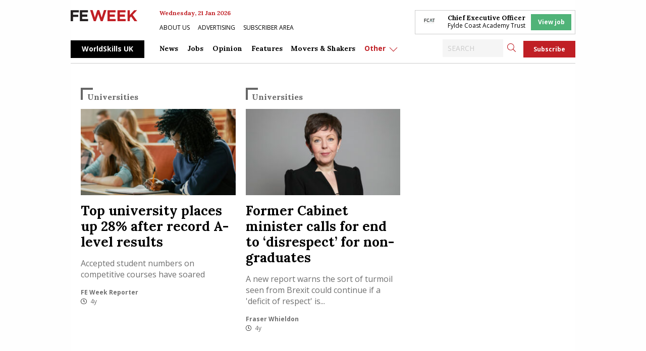

--- FILE ---
content_type: text/html; charset=UTF-8
request_url: https://feweek.co.uk/theme/university/
body_size: 14144
content:
<!doctype html>
<html class="no-js" dir="ltr" lang="en-GB" prefix="og: https://ogp.me/ns#">

<head>
	<meta charset="UTF-8" />
	<meta name="viewport" content="width=device-width, initial-scale=1.0" />

	<link rel="DNS-prefetch" href="//fonts.googleapis.com" />
	<link rel="preconnect" href="https://fonts.googleapis.com">
	<link rel="preconnect" href="https://fonts.gstatic.com" crossorigin>
	<link href="https://fonts.googleapis.com/css2?family=Lora:ital,wght@0,400;0,500;0,700;1,400;1,500;1,700&family=Open+Sans:ital,wght@0,400;0,600;0,700;1,400;1,600;1,700&display=swap" rel="stylesheet">
	<link rel="preconnect" href="https://cdn-cookieyes.com">
	<link rel="preconnect" href="https://cdn.broadstreetads.com">
	<link rel="preconnect" href="https://a.omappapi.com">

	<title>Universities | FE Week</title>

		<!-- All in One SEO Pro 4.9.3 - aioseo.com -->
	<meta name="robots" content="max-image-preview:large" />
	<meta name="google-site-verification" content="ua1S4lwYFVTSPEITHQLTms6GWGr9h9L6J2X6GkWfBz0" />
	<link rel="canonical" href="https://feweek.co.uk/theme/university/" />
	<meta name="generator" content="All in One SEO Pro (AIOSEO) 4.9.3" />
		<meta property="og:locale" content="en_GB" />
		<meta property="og:site_name" content="FE Week" />
		<meta property="og:type" content="article" />
		<meta property="og:title" content="Universities | FE Week" />
		<meta property="og:url" content="https://feweek.co.uk/theme/university/" />
		<meta property="fb:admins" content="967195993337168" />
		<meta property="og:image" content="https://feweek.co.uk/wp-content/uploads/2021/01/few-SUB-TODAY-TWITTER.png" />
		<meta property="og:image:secure_url" content="https://feweek.co.uk/wp-content/uploads/2021/01/few-SUB-TODAY-TWITTER.png" />
		<meta property="og:image:width" content="9000" />
		<meta property="og:image:height" content="4500" />
		<meta property="article:publisher" content="https://www.facebook.com/FEWeek" />
		<meta name="twitter:card" content="summary_large_image" />
		<meta name="twitter:site" content="@FEWeek" />
		<meta name="twitter:title" content="Universities | FE Week" />
		<meta name="twitter:image" content="https://feweek.co.uk/wp-content/uploads/2021/01/few-SUB-TODAY-TWITTER.png" />
		<script type="application/ld+json" class="aioseo-schema">
			{"@context":"https:\/\/schema.org","@graph":[{"@type":"BreadcrumbList","@id":"https:\/\/feweek.co.uk\/theme\/university\/#breadcrumblist","itemListElement":[{"@type":"ListItem","@id":"https:\/\/feweek.co.uk#listItem","position":1,"name":"Home","item":"https:\/\/feweek.co.uk","nextItem":{"@type":"ListItem","@id":"https:\/\/feweek.co.uk\/theme\/university\/#listItem","name":"Universities"}},{"@type":"ListItem","@id":"https:\/\/feweek.co.uk\/theme\/university\/#listItem","position":2,"name":"Universities","previousItem":{"@type":"ListItem","@id":"https:\/\/feweek.co.uk#listItem","name":"Home"}}]},{"@type":"CollectionPage","@id":"https:\/\/feweek.co.uk\/theme\/university\/#collectionpage","url":"https:\/\/feweek.co.uk\/theme\/university\/","name":"Universities | FE Week","inLanguage":"en-GB","isPartOf":{"@id":"https:\/\/feweek.co.uk\/#website"},"breadcrumb":{"@id":"https:\/\/feweek.co.uk\/theme\/university\/#breadcrumblist"}},{"@type":"Organization","@id":"https:\/\/feweek.co.uk\/#organization","name":"FE Week","description":"The leading digital newspaper covering the Further Education, Skills and Apprenticeships Sector. FE Week is the trusted source for the latest FE news.","url":"https:\/\/feweek.co.uk\/","email":"news@feweek.co.uk","telephone":"+442081234778","logo":{"@type":"ImageObject","url":"https:\/\/feweek.co.uk\/wp-content\/uploads\/2021\/01\/FE-Week-Logo.png","@id":"https:\/\/feweek.co.uk\/theme\/university\/#organizationLogo","width":800,"height":420},"image":{"@id":"https:\/\/feweek.co.uk\/theme\/university\/#organizationLogo"},"sameAs":["https:\/\/www.linkedin.com\/company\/fe-week\/"],"address":{"@id":"https:\/\/feweek.co.uk\/#postaladdress","@type":"PostalAddress","streetAddress":"Athelney House, 163-165 Greenwich High Road","postalCode":"SE10 8JA","addressLocality":"London","addressRegion":"UK","addressCountry":"GB"}},{"@type":"WebSite","@id":"https:\/\/feweek.co.uk\/#website","url":"https:\/\/feweek.co.uk\/","name":"FE Week","description":"The leading digital newspaper covering the Further Education, Skills and Apprenticeships Sector. FE Week is the trusted source for the latest FE news.","inLanguage":"en-GB","publisher":{"@id":"https:\/\/feweek.co.uk\/#organization"}}]}
		</script>
		<!-- All in One SEO Pro -->

<script id="cookieyes" type="text/javascript" src="https://cdn-cookieyes.com/client_data/b1b6c617dc5d44adfbbf34f7/script.js"></script><link rel='dns-prefetch' href='//daily.schoolsweek.co.uk' />
<link rel='dns-prefetch' href='//elevate.schoolsweek.co.uk' />
<link rel='dns-prefetch' href='//a.omappapi.com' />
<link rel='dns-prefetch' href='//www.googletagmanager.com' />
<style id='wp-img-auto-sizes-contain-inline-css' type='text/css'>
img:is([sizes=auto i],[sizes^="auto," i]){contain-intrinsic-size:3000px 1500px}
/*# sourceURL=wp-img-auto-sizes-contain-inline-css */
</style>
<link rel='stylesheet' id='optinmonster-memberpress-css' href='//feweek.co.uk/wp-content/plugins/optinmonster/assets/dist/css/memberpress.min.css?ver=2.16.22' type='text/css' media='all' />
<link rel='stylesheet' id='mp-theme-css' href='//feweek.co.uk/wp-content/plugins/memberpress/css/ui/theme.css?ver=1.12.11' type='text/css' media='all' />
<link rel='stylesheet' id='wp-block-library-css' href='//feweek.co.uk/wp-includes/css/dist/block-library/style.min.css?ver=6.9' type='text/css' media='all' />
<style id='classic-theme-styles-inline-css' type='text/css'>
/*! This file is auto-generated */
.wp-block-button__link{color:#fff;background-color:#32373c;border-radius:9999px;box-shadow:none;text-decoration:none;padding:calc(.667em + 2px) calc(1.333em + 2px);font-size:1.125em}.wp-block-file__button{background:#32373c;color:#fff;text-decoration:none}
/*# sourceURL=/wp-includes/css/classic-themes.min.css */
</style>
<link rel='stylesheet' id='liveblog24_live_blogging_tool-cgb-style-css-css' href='//feweek.co.uk/wp-content/plugins/24liveblog/dist/blocks.style.build.css' type='text/css' media='all' />
<link rel='stylesheet' id='aioseo/css/src/vue/standalone/blocks/table-of-contents/global.scss-css' href='//feweek.co.uk/wp-content/plugins/all-in-one-seo-pack-pro/dist/Pro/assets/css/table-of-contents/global.e90f6d47.css?ver=4.9.3' type='text/css' media='all' />
<link rel='stylesheet' id='aioseo/css/src/vue/standalone/blocks/pro/recipe/global.scss-css' href='//feweek.co.uk/wp-content/plugins/all-in-one-seo-pack-pro/dist/Pro/assets/css/recipe/global.67a3275f.css?ver=4.9.3' type='text/css' media='all' />
<link rel='stylesheet' id='aioseo/css/src/vue/standalone/blocks/pro/product/global.scss-css' href='//feweek.co.uk/wp-content/plugins/all-in-one-seo-pack-pro/dist/Pro/assets/css/product/global.61066cfb.css?ver=4.9.3' type='text/css' media='all' />
<style id='gutena-accordion-style-inline-css' type='text/css'>
.gutena-accordion-block{display:grid;row-gap:calc(var(--gutena--accordion-panel-spacing, 20)*1px)}.gutena-accordion-block>.gutena-accordion-block__panel{background-color:var(--gutena--accordion-panel-background-color);border:var(--gutena--accordion-panel-border);border-radius:var(--gutena--accordion-panel-border-radius);cursor:pointer;margin:0!important}.gutena-accordion-block>.gutena-accordion-block__panel>.gutena-accordion-block__panel-title{color:var(--gutena--accordion-panel-title-color);cursor:pointer;padding:var(--gutena--accordion-panel-padding,20px);transition:.4s}.gutena-accordion-block>.gutena-accordion-block__panel>.gutena-accordion-block__panel-title.editor{padding-bottom:0}.gutena-accordion-block>.gutena-accordion-block__panel>.gutena-accordion-block__panel-title>.gutena-accordion-block__panel-title-inner{align-items:center;-moz-column-gap:10px;column-gap:10px;display:flex;margin:0;padding:0}.gutena-accordion-block>.gutena-accordion-block__panel>.gutena-accordion-block__panel-title>.gutena-accordion-block__panel-title-inner div,.gutena-accordion-block>.gutena-accordion-block__panel>.gutena-accordion-block__panel-title>.gutena-accordion-block__panel-title-inner p{color:var(--gutena--accordion-panel-title-color,var(--wp--preset--color--tertiary))!important;font-family:var(--gutena--accordion-panel-title-font-family,var(--wp--custom--typography--font-family--secondary));font-size:var(--gutena--accordion-panel-title-font-size,var(--wp--custom--typography--font-size--p));font-style:var(--gutena--accordion-panel-title-font-style,inherit);font-weight:var(--gutena--accordion-panel-title-font-weight);line-height:var(--gutena--accordion-panel-title-line-height,var(--wp--custom--typography--line-height--p));text-transform:var(--gutena--accordion-panel-title-text-transform)}.gutena-accordion-block>.gutena-accordion-block__panel>.gutena-accordion-block__panel-title>.gutena-accordion-block__panel-title-inner>.trigger-plus-minus{align-items:center;display:flex;height:20px;justify-content:center;margin-left:auto;position:relative;width:20px}.gutena-accordion-block>.gutena-accordion-block__panel>.gutena-accordion-block__panel-title>.gutena-accordion-block__panel-title-inner>.trigger-plus-minus>.horizontal{background-color:#313233;height:2px;opacity:1;position:absolute;transform:rotate(-90deg);transition:all .2s ease-in-out;width:60%}.gutena-accordion-block>.gutena-accordion-block__panel>.gutena-accordion-block__panel-title>.gutena-accordion-block__panel-title-inner>.trigger-plus-minus>.vertical{background-color:#313233;height:60%;transform:rotate(-90deg);transition:all .2s ease-in-out;width:2px}.gutena-accordion-block>.gutena-accordion-block__panel>.gutena-accordion-block__panel-title>.gutena-accordion-block__panel-title-inner>.trigger-up-down{display:inline-block;height:1.1rem;margin-left:auto;position:relative;top:50%;transform:translateY(-50%);width:1.1rem}.gutena-accordion-block>.gutena-accordion-block__panel>.gutena-accordion-block__panel-title>.gutena-accordion-block__panel-title-inner>.trigger-up-down>.horizontal{background-color:#313233;bottom:0;display:inline-block;height:.1rem;left:0;position:absolute;transform:rotate(45deg);transition:all .2s ease;width:.66rem}.gutena-accordion-block>.gutena-accordion-block__panel>.gutena-accordion-block__panel-title>.gutena-accordion-block__panel-title-inner>.trigger-up-down>.vertical{background-color:#313233;bottom:0;display:inline-block;height:.1rem;position:absolute;right:0;transform:rotate(-45deg);transition:all .2s ease;width:.66rem}.gutena-accordion-block>.gutena-accordion-block__panel>.gutena-accordion-block__panel-title>.gutena-accordion-block__panel-title-inner h1{font-size:var(--gutena--accordion-panel-title-font-size,var(--wp--custom--typography--font-size--hone));line-height:var(--gutena--accordion-panel-title-line-height,var(--wp--custom--typography--line-height--hone))}.gutena-accordion-block>.gutena-accordion-block__panel>.gutena-accordion-block__panel-title>.gutena-accordion-block__panel-title-inner h1,.gutena-accordion-block>.gutena-accordion-block__panel>.gutena-accordion-block__panel-title>.gutena-accordion-block__panel-title-inner h2{color:var(--gutena--accordion-panel-title-color,var(--wp--preset--color--secondary))!important;font-family:var(--gutena--accordion-panel-title-font-family,var(--wp--custom--typography--font-family--primary));font-weight:var(--gutena--accordion-panel-title-font-weight,var(--wp--custom--typography--font-weight--semi-bold));text-transform:var(--gutena--accordion-panel-title-text-transform)}.gutena-accordion-block>.gutena-accordion-block__panel>.gutena-accordion-block__panel-title>.gutena-accordion-block__panel-title-inner h2{font-size:var(--gutena--accordion-panel-title-font-size,var(--wp--custom--typography--font-size--htwo));line-height:var(--gutena--accordion-panel-title-line-height,var(--wp--custom--typography--line-height--htwo))}.gutena-accordion-block>.gutena-accordion-block__panel>.gutena-accordion-block__panel-title>.gutena-accordion-block__panel-title-inner h3{font-size:var(--gutena--accordion-panel-title-font-size,var(--wp--custom--typography--font-size--hthree));line-height:var(--gutena--accordion-panel-title-line-height,var(--wp--custom--typography--line-height--hthree))}.gutena-accordion-block>.gutena-accordion-block__panel>.gutena-accordion-block__panel-title>.gutena-accordion-block__panel-title-inner h3,.gutena-accordion-block>.gutena-accordion-block__panel>.gutena-accordion-block__panel-title>.gutena-accordion-block__panel-title-inner h4{color:var(--gutena--accordion-panel-title-color,var(--wp--preset--color--secondary))!important;font-family:var(--gutena--accordion-panel-title-font-family,var(--wp--custom--typography--font-family--primary));font-weight:var(--gutena--accordion-panel-title-font-weight,var(--wp--custom--typography--font-weight--semi-bold));text-transform:var(--gutena--accordion-panel-title-text-transform)}.gutena-accordion-block>.gutena-accordion-block__panel>.gutena-accordion-block__panel-title>.gutena-accordion-block__panel-title-inner h4{font-size:var(--gutena--accordion-panel-title-font-size,var(--wp--custom--typography--font-size--hfour));line-height:var(--gutena--accordion-panel-title-line-height,var(--wp--custom--typography--line-height--hfour))}.gutena-accordion-block>.gutena-accordion-block__panel>.gutena-accordion-block__panel-title>.gutena-accordion-block__panel-title-inner h5{font-size:var(--gutena--accordion-panel-title-font-size,var(--wp--custom--typography--font-size--hfive));line-height:var(--gutena--accordion-panel-title-line-height,var(--wp--custom--typography--line-height--hfive))}.gutena-accordion-block>.gutena-accordion-block__panel>.gutena-accordion-block__panel-title>.gutena-accordion-block__panel-title-inner h5,.gutena-accordion-block>.gutena-accordion-block__panel>.gutena-accordion-block__panel-title>.gutena-accordion-block__panel-title-inner h6{color:var(--gutena--accordion-panel-title-color,var(--wp--preset--color--secondary))!important;font-family:var(--gutena--accordion-panel-title-font-family,var(--wp--custom--typography--font-family--primary));font-weight:var(--gutena--accordion-panel-title-font-weight,var(--wp--custom--typography--font-weight--semi-bold));text-transform:var(--gutena--accordion-panel-title-text-transform)}.gutena-accordion-block>.gutena-accordion-block__panel>.gutena-accordion-block__panel-title>.gutena-accordion-block__panel-title-inner h6{font-size:var(--gutena--accordion-panel-title-font-size,var(--wp--custom--typography--font-size--hsix));line-height:var(--gutena--accordion-panel-title-line-height,var(--wp--custom--typography--line-height--hsix))}.gutena-accordion-block>.gutena-accordion-block__panel>.gutena-accordion-block__panel-content{color:var(--gutena--accordion-panel-content-color,var(--wp--preset--color--tertiary));cursor:default;font-family:var(--gutena--accordion-panel-content-font-family,var(--wp--custom--typography--font-family--secondary));font-size:var(--gutena--accordion-panel-content-font-size,var(--wp--custom--typography--line-height--p));font-style:var(--gutena--accordion-panel-content-font-style);font-weight:var(--gutena--accordion-panel-content-font-weight);line-height:var(--gutena--accordion-panel-content-line-height,var(--wp--custom--typography--line-height--p));text-transform:var(--gutena--accordion-panel-content-text-transform)}.gutena-accordion-block>.gutena-accordion-block__panel>.gutena-accordion-block__panel-content .wp-block-image:last-of-type,.gutena-accordion-block>.gutena-accordion-block__panel>.gutena-accordion-block__panel-content figcaption:last-of-type{margin-bottom:0}.gutena-accordion-block>.gutena-accordion-block__panel>.gutena-accordion-block__panel-content:not(.editor){max-height:0;overflow:hidden;transition:max-height .2s ease-out}.gutena-accordion-block>.gutena-accordion-block__panel>.gutena-accordion-block__panel-content>.gutena-accordion-block__panel-content-inner{margin-top:calc(var(--gutena--accordion-panel-title-content-spacing)*1px);padding:var(--gutena--accordion-panel-padding,20px);padding-top:0}.gutena-accordion-block>.gutena-accordion-block__panel>.gutena-accordion-block__panel-content>.gutena-accordion-block__panel-content-inner>:last-child{margin-bottom:0}.gutena-accordion-block>.gutena-accordion-block__panel.active>.gutena-accordion-block__panel-title{padding-bottom:0}.gutena-accordion-block>.gutena-accordion-block__panel.active>.gutena-accordion-block__panel-title>.gutena-accordion-block__panel-title-inner>.trigger-plus-minus>.horizontal{opacity:0;transform:rotate(90deg)}.gutena-accordion-block>.gutena-accordion-block__panel.active>.gutena-accordion-block__panel-title>.gutena-accordion-block__panel-title-inner>.trigger-plus-minus>.vertical{transform:rotate(90deg)}.gutena-accordion-block>.gutena-accordion-block__panel.active>.gutena-accordion-block__panel-title>.gutena-accordion-block__panel-title-inner>.trigger-up-down>.horizontal{transform:rotate(-45deg)}.gutena-accordion-block>.gutena-accordion-block__panel.active>.gutena-accordion-block__panel-title>.gutena-accordion-block__panel-title-inner>.trigger-up-down>.vertical{transform:rotate(45deg)}

/*# sourceURL=https://feweek.co.uk/wp-content/plugins/gutena-accordion/build/style-index.css */
</style>
<link rel='stylesheet' id='aioseo-eeat/css/src/vue/standalone/blocks/author-bio/global.scss-css' href='//feweek.co.uk/wp-content/plugins/aioseo-eeat/dist/Pro/assets/css/author-bio/global.lvru5eV8.css?ver=1.2.9' type='text/css' media='all' />
<link rel='stylesheet' id='aioseo-eeat/css/src/vue/standalone/blocks/author-tooltip/global.scss-css' href='//feweek.co.uk/wp-content/plugins/aioseo-eeat/dist/Pro/assets/css/author-tooltip/global.BEv34Lr4.css?ver=1.2.9' type='text/css' media='all' />
<link rel='stylesheet' id='aioseo-eeat/css/src/vue/standalone/blocks/reviewer-tooltip/global.scss-css' href='//feweek.co.uk/wp-content/plugins/aioseo-eeat/dist/Pro/assets/css/reviewer-tooltip/global.Cz6Z5e1C.css?ver=1.2.9' type='text/css' media='all' />
<link rel='stylesheet' id='aioseo-local-business/css/src/assets/scss/business-info.scss-css' href='//feweek.co.uk/wp-content/plugins/aioseo-local-business/dist/css/business-info.DlwHGRMe.css?ver=1.3.12' type='text/css' media='all' />
<link rel='stylesheet' id='aioseo-local-business/css/src/assets/scss/opening-hours.scss-css' href='//feweek.co.uk/wp-content/plugins/aioseo-local-business/dist/css/opening-hours.Bg1Edlf_.css?ver=1.3.12' type='text/css' media='all' />
<link rel='stylesheet' id='main-stylesheet-css' href='//feweek.co.uk/wp-content/themes/feweek/dist/assets/css/app.css?ver=2.11.26' type='text/css' media='all' />
<script type="text/javascript" src="//feweek.co.uk/wp-content/plugins/gutena-accordion/build/view.js?ver=5ee49e43fe188c4120bb" id="gutena-accordion-script-js"></script>
<script type="text/javascript" src="//daily.schoolsweek.co.uk/emit/8253.js?ver=1.0.0" id="broadstreet-analytics-js" async="async" data-wp-strategy="async"></script>
<script async data-cfasync='false' type="text/javascript" src="//elevate.schoolsweek.co.uk/init-2.min.js?v=1.52.2&amp;ver=6.9" id="broadstreet-init-js"></script>
<script async data-cfasync='false' type="text/javascript" id="broadstreet-init-js-after">
/* <![CDATA[ */
window.broadstreetKeywords = ['not_home_page','not_landing_page','not_article_page']
window.broadstreetTargets = {"pagetype":["archive","not_home_page"],"category":[],"url":"top-university-places-up-28-after-record-a-level-results"};

window.broadstreet = window.broadstreet || { run: [] };window.broadstreet.run.push(function () {
window.broadstreet.loadNetworkJS(8253, { domain: 'daily.schoolsweek.co.uk'});
 });
//# sourceURL=broadstreet-init-js-after
/* ]]> */
</script>
<script type="text/javascript" src="//feweek.co.uk/wp-includes/js/jquery/jquery.min.js?ver=3.7.1" id="jquery-core-js"></script>
<script type="text/javascript" src="//feweek.co.uk/wp-includes/js/jquery/jquery-migrate.min.js?ver=3.4.1" id="jquery-migrate-js"></script>

<!-- Google tag (gtag.js) snippet added by Site Kit -->
<!-- Google Analytics snippet added by Site Kit -->
<script type="text/javascript" src="//www.googletagmanager.com/gtag/js?id=GT-PZX3768" id="google_gtagjs-js" async></script>
<script type="text/javascript" id="google_gtagjs-js-after">
/* <![CDATA[ */
window.dataLayer = window.dataLayer || [];function gtag(){dataLayer.push(arguments);}
gtag("set","linker",{"domains":["feweek.co.uk"]});
gtag("js", new Date());
gtag("set", "developer_id.dZTNiMT", true);
gtag("config", "GT-PZX3768");
//# sourceURL=google_gtagjs-js-after
/* ]]> */
</script>
<link rel="https://api.w.org/" href="https://feweek.co.uk/wp-json/" /><link rel="alternate" title="JSON" type="application/json" href="https://feweek.co.uk/wp-json/wp/v2/post-theme/1124" /><meta name="generator" content="Site Kit by Google 1.170.0" /><meta name="generator" content="Elementor 3.34.1; features: e_font_icon_svg, additional_custom_breakpoints; settings: css_print_method-external, google_font-enabled, font_display-swap">
<script type="text/javascript" src="//script.crazyegg.com/pages/scripts/0131/3500.js" async="async" ></script>			<style>
				.e-con.e-parent:nth-of-type(n+4):not(.e-lazyloaded):not(.e-no-lazyload),
				.e-con.e-parent:nth-of-type(n+4):not(.e-lazyloaded):not(.e-no-lazyload) * {
					background-image: none !important;
				}
				@media screen and (max-height: 1024px) {
					.e-con.e-parent:nth-of-type(n+3):not(.e-lazyloaded):not(.e-no-lazyload),
					.e-con.e-parent:nth-of-type(n+3):not(.e-lazyloaded):not(.e-no-lazyload) * {
						background-image: none !important;
					}
				}
				@media screen and (max-height: 640px) {
					.e-con.e-parent:nth-of-type(n+2):not(.e-lazyloaded):not(.e-no-lazyload),
					.e-con.e-parent:nth-of-type(n+2):not(.e-lazyloaded):not(.e-no-lazyload) * {
						background-image: none !important;
					}
				}
			</style>
			
<!-- Google Tag Manager snippet added by Site Kit -->
<script type="text/javascript">
/* <![CDATA[ */

			( function( w, d, s, l, i ) {
				w[l] = w[l] || [];
				w[l].push( {'gtm.start': new Date().getTime(), event: 'gtm.js'} );
				var f = d.getElementsByTagName( s )[0],
					j = d.createElement( s ), dl = l != 'dataLayer' ? '&l=' + l : '';
				j.async = true;
				j.src = 'https://www.googletagmanager.com/gtm.js?id=' + i + dl;
				f.parentNode.insertBefore( j, f );
			} )( window, document, 'script', 'dataLayer', 'GTM-5F8L56X' );
			
/* ]]> */
</script>

<!-- End Google Tag Manager snippet added by Site Kit -->
<link rel="icon" href="https://feweek.co.uk/wp-content/uploads/2019/09/cropped-FEW-dot-logo-32x32.png" sizes="32x32" />
<link rel="icon" href="https://feweek.co.uk/wp-content/uploads/2019/09/cropped-FEW-dot-logo-192x192.png" sizes="192x192" />
<link rel="apple-touch-icon" href="https://feweek.co.uk/wp-content/uploads/2019/09/cropped-FEW-dot-logo-180x180.png" />
<meta name="msapplication-TileImage" content="https://feweek.co.uk/wp-content/uploads/2019/09/cropped-FEW-dot-logo-270x270.png" />
		<style type="text/css" id="wp-custom-css">
			.main-container {
  overflow: hidden;
}
.grey-background {
	clear:both;
}
.wp-block-buttons {
	display:flex;
}		</style>
			
	<script async src="https://cdn.onthe.io/io.js/hYsp3NDq0ffE"></script>

		<!-- Google Tag Manager -->
	<script>
		(function(w, d, s, l, i) {
			w[l] = w[l] || [];
			w[l].push({
				'gtm.start': new Date().getTime(),
				event: 'gtm.js'
			});
			var f = d.getElementsByTagName(s)[0],
				j = d.createElement(s),
				dl = l != 'dataLayer' ? '&l=' + l : '';
			j.async = true;
			j.src =
				'https://www.googletagmanager.com/gtm.js?id=' + i + dl;
			f.parentNode.insertBefore(j, f);
		})(window, document, 'script', 'dataLayer', 'GTM-MWMZSWN8');
	</script>
	<!-- End Google Tag Manager -->
</head>

<body class="archive tax-post-theme term-university term-1124 wp-theme-feweek esm-default topbar elementor-default elementor-kit-134072">
	<!-- Google Tag Manager -->
	<script>
		(function(w, d, s, l, i) {
			w[l] = w[l] || [];
			w[l].push({
				'gtm.start': new Date().getTime(),
				event: 'gtm.js'
			});
			var f = d.getElementsByTagName(s)[0],
				j = d.createElement(s),
				dl = l != 'dataLayer' ? '&l=' + l : '';
			j.async = true;
			j.src =
				'https://www.googletagmanager.com/gtm.js?id=' + i + dl;
			f.parentNode.insertBefore(j, f);
		})(window, document, 'script', 'dataLayer', 'GTM-MWMZSWN8');
	</script>
	<!-- End Google Tag Manager -->
	<!--<div class="ads">-->
			<!--</div>-->
	<div class="off-canvas-wrapper">
		<div class="off-canvas position-right" id="off-canvas" data-off-canvas>
			<ul class="buttons-menu">
				<li><a href="/downloads/">Editions</a></li>
									<li><a href="/subscribe/">Subscribe</a></li>
				
			</ul>

			

	<div class="header-nav__page">
		<a href="https://feweek.co.uk/worldskills-2024">WorldSkills UK</a>
	</div>
<nav class="mobile-menu vertical menu" role="navigation">

	<ul id="menu-main-menu" class="vertical menu" data-accordion-menu data-submenu-toggle="true"><li class="menu-item menu-item-type-custom menu-item-object-custom menu-item-has-children menu-item-117717"><a href="https://feweek.co.uk/all-news/">News</a>
<ul class="vertical nested menu">
	<li class="menu-item menu-item-type-post_type menu-item-object-page menu-item-100562"><a href="https://feweek.co.uk/all-news/">All news</a></li>
	<li class="menu-item menu-item-type-custom menu-item-object-custom menu-item-147737"><a href="https://feweek.co.uk/theme/16-19/">16-19</a></li>
	<li class="menu-item menu-item-type-custom menu-item-object-custom menu-item-122640"><a href="https://feweek.co.uk/theme/adult-education/">Adult education</a></li>
	<li class="menu-item menu-item-type-taxonomy menu-item-object-post-theme menu-item-100804"><a href="https://feweek.co.uk/theme/apprenticeships/">Apprenticeships</a></li>
	<li class="menu-item menu-item-type-taxonomy menu-item-object-post-theme menu-item-105880"><a href="https://feweek.co.uk/theme/colleges/">Colleges</a></li>
	<li class="menu-item menu-item-type-taxonomy menu-item-object-post-theme menu-item-100803"><a href="https://feweek.co.uk/theme/ofsted/">Ofsted</a></li>
	<li class="menu-item menu-item-type-custom menu-item-object-custom menu-item-122639"><a href="https://feweek.co.uk/theme/politics/">Politics</a></li>
	<li class="menu-item menu-item-type-taxonomy menu-item-object-post-theme menu-item-105879"><a href="https://feweek.co.uk/theme/skills-reform/">Skills reform</a></li>
	<li class="menu-item menu-item-type-taxonomy menu-item-object-post-theme menu-item-105881"><a href="https://feweek.co.uk/theme/t-levels/">T Levels</a></li>
	<li class="menu-item menu-item-type-custom menu-item-object-custom menu-item-122638"><a href="https://feweek.co.uk/theme/training-providers/">Training providers</a></li>
</ul>
</li>
<li class="menu-item menu-item-type-custom menu-item-object-custom menu-item-133306"><a href="https://www.educationweekjobs.co.uk/">Jobs</a></li>
<li class="menu-item menu-item-type-post_type menu-item-object-page menu-item-has-children menu-item-100569"><a href="https://feweek.co.uk/opinion/">Opinion</a>
<ul class="vertical nested menu">
	<li class="menu-item menu-item-type-post_type menu-item-object-post menu-item-144025"><a href="https://feweek.co.uk/how-to-write-for-fe-week/">How to write for FE Week</a></li>
	<li class="menu-item menu-item-type-taxonomy menu-item-object-category menu-item-137004"><a href="https://feweek.co.uk/category/opinion/">All opinion</a></li>
	<li class="menu-item menu-item-type-taxonomy menu-item-object-post-theme menu-item-137006"><a href="https://feweek.co.uk/theme/apprenticeships/">Apprenticeships</a></li>
	<li class="menu-item menu-item-type-taxonomy menu-item-object-post-theme menu-item-137009"><a href="https://feweek.co.uk/theme/edi/">EDI</a></li>
	<li class="menu-item menu-item-type-taxonomy menu-item-object-post-theme menu-item-137005"><a href="https://feweek.co.uk/theme/skills-england/">Skills England</a></li>
	<li class="menu-item menu-item-type-taxonomy menu-item-object-post-theme menu-item-137007"><a href="https://feweek.co.uk/theme/t-levels/">T Levels</a></li>
	<li class="menu-item menu-item-type-custom menu-item-object-custom menu-item-142722"><a href="https://feweek.co.uk/theme/the-staffroom-opinion/">The Staffroom</a></li>
	<li class="menu-item menu-item-type-taxonomy menu-item-object-post-theme menu-item-137003"><a href="https://feweek.co.uk/theme/the-uncivil-servant/">The Uncivil Servant</a></li>
</ul>
</li>
<li class="menu-item menu-item-type-post_type menu-item-object-page menu-item-100585"><a href="https://feweek.co.uk/profiles/">Features</a></li>
<li class="menu-item menu-item-type-taxonomy menu-item-object-category menu-item-100696"><a href="https://feweek.co.uk/category/moversandshakers/">Movers &#038; Shakers</a></li>
<li class="menu-item menu-item-type-custom menu-item-object-custom menu-item-has-children menu-item-130883"><a href="#">Other</a>
<ul class="vertical nested menu">
	<li class="menu-item menu-item-type-post_type menu-item-object-page menu-item-133308"><a href="https://feweek.co.uk/about-us/">About FE Week</a></li>
	<li class="menu-item menu-item-type-post_type menu-item-object-page menu-item-133307"><a href="https://feweek.co.uk/advertise-with-fe-week/">Advertise</a></li>
	<li class="menu-item menu-item-type-post_type menu-item-object-page menu-item-133309"><a href="https://feweek.co.uk/subscribe/">Subscribe</a></li>
	<li class="menu-item menu-item-type-post_type menu-item-object-post menu-item-144024"><a href="https://feweek.co.uk/how-to-write-for-fe-week/">How to write for FE Week</a></li>
	<li class="menu-item menu-item-type-post_type menu-item-object-page menu-item-100599"><a href="https://feweek.co.uk/supplements/">Supplements</a></li>
	<li class="menu-item menu-item-type-post_type menu-item-object-page menu-item-134094"><a href="https://feweek.co.uk/subscribe/faqs/">FAQs</a></li>
	<li class="menu-item menu-item-type-custom menu-item-object-custom menu-item-130885"><a target="_blank" href="https://schoolsweek.co.uk/">Schools Week</a></li>
	<li class="menu-item menu-item-type-custom menu-item-object-custom menu-item-130884"><a target="_blank" href="https://www.educationweekjobs.co.uk/">Education Week jobs</a></li>
</ul>
</li>
</ul>	<ul id="menu-secondary-mobile-menu" class="vertical menu" data-accordion-menu data-submenu-toggle="true"><li class="menu-item menu-item-type-post_type menu-item-object-page menu-item-100626"><a href="https://feweek.co.uk/about-us/">About us</a></li>
<li class="menu-item menu-item-type-post_type menu-item-object-page menu-item-100624"><a href="https://feweek.co.uk/advertise-with-fe-week/">Advertise</a></li>
<li class="menu-item menu-item-type-post_type menu-item-object-page menu-item-100625"><a href="https://feweek.co.uk/contact-us/">Contact Us</a></li>
</ul>
</nav>
		</div>

		<header class="header">
			<div class="grid-container ">
				<div class="grid-x">
					<div class="cell logo">
						<a accesskey="1" href="https://feweek.co.uk/" aria-label="Home link">
							<svg class="aab422ac-b5e5-4876-9ffa-cc96aaa07066" data-name="Layer 1" xmlns="http://www.w3.org/2000/svg" width="223.7" height="36.5" viewBox="0 0 223.7 36.5"><g class="bcf53148-dad4-4f71-b6e8-b0a5df80fb12" data-name="Group 236"><path class="a301b404-6dc9-42e2-afa5-2074264ed171" data-name="Path 19" d="M123.7.3V36.5h27.5v-7H131.5V21.8h17V14.7h-17V7.4h19.3V.3Z" fill="#c01f25"/><path class="ae51b51d-6623-4cd1-806f-b20eea68183e" data-name="Path 20" d="M157.4.3V36.5h27.5v-7H165.2V21.8h17.1V14.7H165.2V7.4h19.3V.3Z" fill="#c01f25"/><path class="b171d399-c618-43d0-9aac-b3d1f4868906" data-name="Path 21" d="M213.5.3,198.8,16.2V.3h-7.9V36.5h7.9V25.4l4.2-4.3,11.1,15.3h9.6L208.3,15.7,223.1.3Z" fill="#c01f25"/><path class="a4166214-d1e2-4080-9b99-675fee94cd81" data-name="Path 22" d="M89.4,0,81.3,24.6,73.8.1H65.3L77.6,36.5h6.9l8.2-23.6,8.1,23.6h6.9L120.1.1h-8.3l-7.6,24.5L96.2,0Z" fill="#c01f25"/><path class="ad44bd0b-012d-4a7f-96c7-8d231b2c99d3" data-name="Path 23" d="M0,.3V36.5H8v-14H25.2V15.3H8V7.6H27.5V.3Z" fill="#231f20"/><path class="f33e01df-ece9-4c3f-825e-e365aae95d48" data-name="Path 24" d="M30.9.3V36.5H58.4v-7H38.7V21.8H55.8V14.7H38.7V7.4H58.1V.3Z" fill="#231f20"/></g></svg>						</a>
					</div>
					<div class="cell auto show-for-large header__top-nav ">
						<div class="">
							<div class="header__row1">
								<div class="header__time">
									Wednesday, 21 Jan 2026
								</div>

							</div>
							<div class="header__row2">
								<ul id="menu-top-menu" class="dropdown menu desktop-menu" data-dropdown-menu><li class="menu-item menu-item-type-post_type menu-item-object-page menu-item-100627"><a href="https://feweek.co.uk/about-us/">About us</a></li>
<li class="menu-item menu-item-type-post_type menu-item-object-page menu-item-100646"><a href="https://feweek.co.uk/advertise-with-fe-week/">Advertising</a></li>
<li class="menu-item menu-item-type-post_type menu-item-object-page menu-item-119472"><a href="https://feweek.co.uk/account/">Subscriber Area</a></li>
</ul>
							</div>
						</div>
						<div class="header__job">
							
        
<div class="cell small-12 medium-6 large-4 small-job">
    <div class="small-job__target">
                    <div class="small-job__image">
                <img src="https://feweek.co.uk/wp-content/uploads/2026/01/39158599-5d3e-4ab5-96b3-2255c196fdea-ewj-import.jpeg" alt="Chief Executive Officer">
            </div>
        
                    <div class="small-job__text">
                <h3>Chief Executive Officer</h3>
                                    <p>Fylde Coast Academy Trust</p>
                            </div>
                            <div class="small-job__btn">
                                    <a class="button" target="_blank" href="https://www.educationweekjobs.co.uk/job/2014887/chief-executive-officer/?TrackID=21&#038;utm_source=widget&#038;utm_medium=referral&#038;utm_campaign=21">View job</a>
                            </div>
            </div>
</div>
						</div>
					</div>

					<div class="cell auto hide-for-large">
						<div class="search-mob">
							<form role="search"  method="get" class="search-form" action="https://feweek.co.uk/">
	<label class="show-for-sr" for="search-form-1">Search&hellip;</label>
	<input type="search" id="search-form-1" class="search-field" value="" name="s" placeholder="Search" />
	<button type="submit" class="search-submit" value="Search" >
		<span class="show-for-sr">
			Search		</span>
		<svg class="e43efba2-9ce3-418b-86aa-a45d4ba186bf" data-name="Layer 1" xmlns="http://www.w3.org/2000/svg" width="17" height="17" viewBox="0 0 17 17"><path class="baebcff8-479e-4a77-b865-346987b7a6d8" data-name="Path 82" d="M16.9,16l-4.3-4.3H12a6.1,6.1,0,0,0,1.3-2.2,5.3,5.3,0,0,0,.5-2.5,7.3,7.3,0,0,0-.9-3.5A7.5,7.5,0,0,0,10.4.9a7.3,7.3,0,0,0-7,0A7.5,7.5,0,0,0,.9,3.4a7.3,7.3,0,0,0,0,7,7.5,7.5,0,0,0,2.5,2.5,7.3,7.3,0,0,0,3.5.9,5.3,5.3,0,0,0,2.5-.5A6.1,6.1,0,0,0,11.6,12v.3a.4.4,0,0,0,.1.3L16,16.9h.6l.3-.3a.5.5,0,0,0,0-.6Zm-10-3.2A6,6,0,0,1,4,12,6.6,6.6,0,0,1,1.8,9.8a5.7,5.7,0,0,1-.7-2.9A5.9,5.9,0,0,1,1.8,4,7.7,7.7,0,0,1,4,1.8a5.9,5.9,0,0,1,2.9-.7,5.7,5.7,0,0,1,2.9.7A6.6,6.6,0,0,1,12,4a6,6,0,0,1,.8,2.9A5.7,5.7,0,0,1,12,9.8,5.8,5.8,0,0,1,9.8,12,5.7,5.7,0,0,1,6.9,12.8Z" transform="translate(0 0)" fill="#C01F25"/></svg>	</button>
</form>
							<button class="close-button" aria-label="search close">X</button>
						</div>

						<button class="search-toggle" aria-label="search toggle"><svg class="e43efba2-9ce3-418b-86aa-a45d4ba186bf" data-name="Layer 1" xmlns="http://www.w3.org/2000/svg" width="17" height="17" viewBox="0 0 17 17"><path class="baebcff8-479e-4a77-b865-346987b7a6d8" data-name="Path 82" d="M16.9,16l-4.3-4.3H12a6.1,6.1,0,0,0,1.3-2.2,5.3,5.3,0,0,0,.5-2.5,7.3,7.3,0,0,0-.9-3.5A7.5,7.5,0,0,0,10.4.9a7.3,7.3,0,0,0-7,0A7.5,7.5,0,0,0,.9,3.4a7.3,7.3,0,0,0,0,7,7.5,7.5,0,0,0,2.5,2.5,7.3,7.3,0,0,0,3.5.9,5.3,5.3,0,0,0,2.5-.5A6.1,6.1,0,0,0,11.6,12v.3a.4.4,0,0,0,.1.3L16,16.9h.6l.3-.3a.5.5,0,0,0,0-.6Zm-10-3.2A6,6,0,0,1,4,12,6.6,6.6,0,0,1,1.8,9.8a5.7,5.7,0,0,1-.7-2.9A5.9,5.9,0,0,1,1.8,4,7.7,7.7,0,0,1,4,1.8a5.9,5.9,0,0,1,2.9-.7,5.7,5.7,0,0,1,2.9.7A6.6,6.6,0,0,1,12,4a6,6,0,0,1,.8,2.9A5.7,5.7,0,0,1,12,9.8,5.8,5.8,0,0,1,9.8,12,5.7,5.7,0,0,1,6.9,12.8Z" transform="translate(0 0)" fill="#C01F25"/></svg></button>
						<button type="button" class="button mobile-menu-toggle" data-toggle="off-canvas">
							<i class="show-for-sr">Menu</i>
							<span></span>
							<span></span>
							<span></span>
						</button>
					</div>


				</div>

			</div>

			<div class="header-nav show-for-large">
				<div class="header-nav__page">
											<a href="https://feweek.co.uk/worldskills-2024">WorldSkills UK</a>
									</div>
				<nav class="site-navigation top-bar" role="navigation">

					<ul id="menu-main-menu-1" class="dropdown menu desktop-menu" data-dropdown-menu><li class="menu-item menu-item-type-custom menu-item-object-custom menu-item-has-children menu-item-117717"><a href="https://feweek.co.uk/all-news/">News</a>
<ul class="dropdown menu vertical" data-toggle style="column-count:3">
	<li class="menu-item menu-item-type-post_type menu-item-object-page menu-item-100562"><a href="https://feweek.co.uk/all-news/">All news</a></li>
	<li class="menu-item menu-item-type-custom menu-item-object-custom menu-item-147737"><a href="https://feweek.co.uk/theme/16-19/">16-19</a></li>
	<li class="menu-item menu-item-type-custom menu-item-object-custom menu-item-122640"><a href="https://feweek.co.uk/theme/adult-education/">Adult education</a></li>
	<li class="menu-item menu-item-type-taxonomy menu-item-object-post-theme menu-item-100804"><a href="https://feweek.co.uk/theme/apprenticeships/">Apprenticeships</a></li>
	<li class="menu-item menu-item-type-taxonomy menu-item-object-post-theme menu-item-105880"><a href="https://feweek.co.uk/theme/colleges/">Colleges</a></li>
	<li class="menu-item menu-item-type-taxonomy menu-item-object-post-theme menu-item-100803"><a href="https://feweek.co.uk/theme/ofsted/">Ofsted</a></li>
	<li class="menu-item menu-item-type-custom menu-item-object-custom menu-item-122639"><a href="https://feweek.co.uk/theme/politics/">Politics</a></li>
	<li class="menu-item menu-item-type-taxonomy menu-item-object-post-theme menu-item-105879"><a href="https://feweek.co.uk/theme/skills-reform/">Skills reform</a></li>
	<li class="menu-item menu-item-type-taxonomy menu-item-object-post-theme menu-item-105881"><a href="https://feweek.co.uk/theme/t-levels/">T Levels</a></li>
	<li class="menu-item menu-item-type-custom menu-item-object-custom menu-item-122638"><a href="https://feweek.co.uk/theme/training-providers/">Training providers</a></li>
</ul>
</li>
<li class="menu-item menu-item-type-custom menu-item-object-custom menu-item-133306"><a href="https://www.educationweekjobs.co.uk/">Jobs</a></li>
<li class="menu-item menu-item-type-post_type menu-item-object-page menu-item-has-children menu-item-100569"><a href="https://feweek.co.uk/opinion/">Opinion</a>
<ul class="dropdown menu vertical" data-toggle style="column-count:2">
	<li class="menu-item menu-item-type-post_type menu-item-object-post menu-item-144025"><a href="https://feweek.co.uk/how-to-write-for-fe-week/">How to write for FE Week</a></li>
	<li class="menu-item menu-item-type-taxonomy menu-item-object-category menu-item-137004"><a href="https://feweek.co.uk/category/opinion/">All opinion</a></li>
	<li class="menu-item menu-item-type-taxonomy menu-item-object-post-theme menu-item-137006"><a href="https://feweek.co.uk/theme/apprenticeships/">Apprenticeships</a></li>
	<li class="menu-item menu-item-type-taxonomy menu-item-object-post-theme menu-item-137009"><a href="https://feweek.co.uk/theme/edi/">EDI</a></li>
	<li class="menu-item menu-item-type-taxonomy menu-item-object-post-theme menu-item-137005"><a href="https://feweek.co.uk/theme/skills-england/">Skills England</a></li>
	<li class="menu-item menu-item-type-taxonomy menu-item-object-post-theme menu-item-137007"><a href="https://feweek.co.uk/theme/t-levels/">T Levels</a></li>
	<li class="menu-item menu-item-type-custom menu-item-object-custom menu-item-142722"><a href="https://feweek.co.uk/theme/the-staffroom-opinion/">The Staffroom</a></li>
	<li class="menu-item menu-item-type-taxonomy menu-item-object-post-theme menu-item-137003"><a href="https://feweek.co.uk/theme/the-uncivil-servant/">The Uncivil Servant</a></li>
</ul>
</li>
<li class="menu-item menu-item-type-post_type menu-item-object-page menu-item-100585"><a href="https://feweek.co.uk/profiles/">Features</a></li>
<li class="menu-item menu-item-type-taxonomy menu-item-object-category menu-item-100696"><a href="https://feweek.co.uk/category/moversandshakers/">Movers &#038; Shakers</a></li>
<li class="menu-item menu-item-type-custom menu-item-object-custom menu-item-has-children menu-item-130883"><a href="#">Other</a>
<ul class="dropdown menu vertical" data-toggle style="column-count:2">
	<li class="menu-item menu-item-type-post_type menu-item-object-page menu-item-133308"><a href="https://feweek.co.uk/about-us/">About FE Week</a></li>
	<li class="menu-item menu-item-type-post_type menu-item-object-page menu-item-133307"><a href="https://feweek.co.uk/advertise-with-fe-week/">Advertise</a></li>
	<li class="menu-item menu-item-type-post_type menu-item-object-page menu-item-133309"><a href="https://feweek.co.uk/subscribe/">Subscribe</a></li>
	<li class="menu-item menu-item-type-post_type menu-item-object-post menu-item-144024"><a href="https://feweek.co.uk/how-to-write-for-fe-week/">How to write for FE Week</a></li>
	<li class="menu-item menu-item-type-post_type menu-item-object-page menu-item-100599"><a href="https://feweek.co.uk/supplements/">Supplements</a></li>
	<li class="menu-item menu-item-type-post_type menu-item-object-page menu-item-134094"><a href="https://feweek.co.uk/subscribe/faqs/">FAQs</a></li>
	<li class="menu-item menu-item-type-custom menu-item-object-custom menu-item-130885"><a target="_blank" href="https://schoolsweek.co.uk/">Schools Week</a></li>
	<li class="menu-item menu-item-type-custom menu-item-object-custom menu-item-130884"><a target="_blank" href="https://www.educationweekjobs.co.uk/">Education Week jobs</a></li>
</ul>
</li>
</ul>					<div class="menu-back"></div>

				</nav>
				<form role="search"  method="get" class="search-form" action="https://feweek.co.uk/">
	<label class="show-for-sr" for="search-form-2">Search&hellip;</label>
	<input type="search" id="search-form-2" class="search-field" value="" name="s" placeholder="Search" />
	<button type="submit" class="search-submit" value="Search" >
		<span class="show-for-sr">
			Search		</span>
		<svg class="e43efba2-9ce3-418b-86aa-a45d4ba186bf" data-name="Layer 1" xmlns="http://www.w3.org/2000/svg" width="17" height="17" viewBox="0 0 17 17"><path class="baebcff8-479e-4a77-b865-346987b7a6d8" data-name="Path 82" d="M16.9,16l-4.3-4.3H12a6.1,6.1,0,0,0,1.3-2.2,5.3,5.3,0,0,0,.5-2.5,7.3,7.3,0,0,0-.9-3.5A7.5,7.5,0,0,0,10.4.9a7.3,7.3,0,0,0-7,0A7.5,7.5,0,0,0,.9,3.4a7.3,7.3,0,0,0,0,7,7.5,7.5,0,0,0,2.5,2.5,7.3,7.3,0,0,0,3.5.9,5.3,5.3,0,0,0,2.5-.5A6.1,6.1,0,0,0,11.6,12v.3a.4.4,0,0,0,.1.3L16,16.9h.6l.3-.3a.5.5,0,0,0,0-.6Zm-10-3.2A6,6,0,0,1,4,12,6.6,6.6,0,0,1,1.8,9.8a5.7,5.7,0,0,1-.7-2.9A5.9,5.9,0,0,1,1.8,4,7.7,7.7,0,0,1,4,1.8a5.9,5.9,0,0,1,2.9-.7,5.7,5.7,0,0,1,2.9.7A6.6,6.6,0,0,1,12,4a6,6,0,0,1,.8,2.9A5.7,5.7,0,0,1,12,9.8,5.8,5.8,0,0,1,9.8,12,5.7,5.7,0,0,1,6.9,12.8Z" transform="translate(0 0)" fill="#C01F25"/></svg>	</button>
</form>
				<div class="header-nav__subscribe">
											<a href="/subscribe/">Subscribe</a>
									</div>
			</div>
			<nav class="hide-for-large header__mobile-scroll">
				<ul id="menu-main-menu-2" class="dropdown menu desktop-menu" data-dropdown-menu><li class="menu-item menu-item-type-custom menu-item-object-custom menu-item-117717"><a href="https://feweek.co.uk/all-news/">News</a></li>
<li class="menu-item menu-item-type-custom menu-item-object-custom menu-item-133306"><a href="https://www.educationweekjobs.co.uk/">Jobs</a></li>
<li class="menu-item menu-item-type-post_type menu-item-object-page menu-item-100569"><a href="https://feweek.co.uk/opinion/">Opinion</a></li>
<li class="menu-item menu-item-type-post_type menu-item-object-page menu-item-100585"><a href="https://feweek.co.uk/profiles/">Features</a></li>
<li class="menu-item menu-item-type-taxonomy menu-item-object-category menu-item-100696"><a href="https://feweek.co.uk/category/moversandshakers/">Movers &#038; Shakers</a></li>
<li class="menu-item menu-item-type-custom menu-item-object-custom menu-item-130883"><a href="#">Other</a></li>
</ul>			</nav>
		</header>
<div class="main-container">
    <div class="main-grid">
        <main class="main-content">
                            
                
                    <div class='stories__container grid-x'>
                                                
                            
<div class="cell small-12 medium-4 large-teaser">
            <div class="tag-heading" style="color:#666;"><span style="border-top:#666 solid 4px; border-left:#666 solid 4px;"></span>Universities</div>
        <div class="large-teaser__target">
        <div class="large-teaser__image">
            <a href="https://feweek.co.uk/top-university-places-up-28-after-record-a-level-results/">
                <img fetchpriority="high" width="319" height="178" src="https://feweek.co.uk/wp-content/uploads/2021/12/university-student-studying-feat-319x178.jpg" class="attachment-storyteaser size-storyteaser wp-post-image" alt="" decoding="async" srcset="https://feweek.co.uk/wp-content/uploads/2021/12/university-student-studying-feat-319x178.jpg 319w, https://feweek.co.uk/wp-content/uploads/2021/12/university-student-studying-feat-164x92.jpg 164w, https://feweek.co.uk/wp-content/uploads/2021/12/university-student-studying-feat-489x275.jpg 489w" sizes="(max-width: 639px) 98vw, (max-width: 1199px) 64vw, 319px" />                                            </a>
        </div>
        <div class="large-teaser__content">
                            <h3><a href="https://feweek.co.uk/top-university-places-up-28-after-record-a-level-results/">Top university places up 28% after record A-level results</a></h3>
                <p>Accepted student numbers on competitive courses have soared</p>
                        <div class="hide-for-medium">
                <div class="published-time"><strong>FE Week Reporter</strong></div>
                                        <div class="published-time"><svg xmlns="http://www.w3.org/2000/svg" width="11.625" height="11.625" viewBox="0 0 11.625 11.625">
  <path class="Path_81" data-name="Path 81" d="M6-10.312a5.634,5.634,0,0,0-2.906.785A5.873,5.873,0,0,0,.973-7.406,5.634,5.634,0,0,0,.188-4.5,5.634,5.634,0,0,0,.973-1.594,5.873,5.873,0,0,0,3.094.527,5.634,5.634,0,0,0,6,1.313,5.634,5.634,0,0,0,8.906.527a5.873,5.873,0,0,0,2.121-2.121A5.634,5.634,0,0,0,11.813-4.5a5.634,5.634,0,0,0-.785-2.906A5.873,5.873,0,0,0,8.906-9.527,5.634,5.634,0,0,0,6-10.312ZM11.063-4.5a4.959,4.959,0,0,1-.68,2.531A5.039,5.039,0,0,1,8.543-.117a4.918,4.918,0,0,1-2.531.68,4.981,4.981,0,0,1-2.543-.68,5.039,5.039,0,0,1-1.852-1.84,4.918,4.918,0,0,1-.68-2.531,4.981,4.981,0,0,1,.68-2.543,5.039,5.039,0,0,1,1.84-1.852,4.918,4.918,0,0,1,2.531-.68,4.981,4.981,0,0,1,2.543.68,5.039,5.039,0,0,1,1.852,1.84A4.94,4.94,0,0,1,11.063-4.5ZM7.57-2.437,5.672-3.82a.23.23,0,0,1-.117-.211v-3.75a.271.271,0,0,1,.082-.2.271.271,0,0,1,.2-.082h.328a.271.271,0,0,1,.2.082.271.271,0,0,1,.082.2v3.422L8.109-3.141a.248.248,0,0,1,.105.176.273.273,0,0,1-.059.2l-.187.281a.257.257,0,0,1-.187.105A.292.292,0,0,1,7.57-2.437Z" transform="translate(-0.188 10.313)" fill="#fff"/>
</svg>

<time datetime = "2021-12-10T09:16:48+00:00">4y</time></div>            </div>
        </div>
    </div>

    
                    <div class="published-time"><strong>FE Week Reporter</strong></div>
                   
        <div class="published-time"><svg xmlns="http://www.w3.org/2000/svg" width="11.625" height="11.625" viewBox="0 0 11.625 11.625">
  <path class="Path_81" data-name="Path 81" d="M6-10.312a5.634,5.634,0,0,0-2.906.785A5.873,5.873,0,0,0,.973-7.406,5.634,5.634,0,0,0,.188-4.5,5.634,5.634,0,0,0,.973-1.594,5.873,5.873,0,0,0,3.094.527,5.634,5.634,0,0,0,6,1.313,5.634,5.634,0,0,0,8.906.527a5.873,5.873,0,0,0,2.121-2.121A5.634,5.634,0,0,0,11.813-4.5a5.634,5.634,0,0,0-.785-2.906A5.873,5.873,0,0,0,8.906-9.527,5.634,5.634,0,0,0,6-10.312ZM11.063-4.5a4.959,4.959,0,0,1-.68,2.531A5.039,5.039,0,0,1,8.543-.117a4.918,4.918,0,0,1-2.531.68,4.981,4.981,0,0,1-2.543-.68,5.039,5.039,0,0,1-1.852-1.84,4.918,4.918,0,0,1-.68-2.531,4.981,4.981,0,0,1,.68-2.543,5.039,5.039,0,0,1,1.84-1.852,4.918,4.918,0,0,1,2.531-.68,4.981,4.981,0,0,1,2.543.68,5.039,5.039,0,0,1,1.852,1.84A4.94,4.94,0,0,1,11.063-4.5ZM7.57-2.437,5.672-3.82a.23.23,0,0,1-.117-.211v-3.75a.271.271,0,0,1,.082-.2.271.271,0,0,1,.2-.082h.328a.271.271,0,0,1,.2.082.271.271,0,0,1,.082.2v3.422L8.109-3.141a.248.248,0,0,1,.105.176.273.273,0,0,1-.059.2l-.187.281a.257.257,0,0,1-.187.105A.292.292,0,0,1,7.57-2.437Z" transform="translate(-0.188 10.313)" fill="#fff"/>
</svg>

<time datetime = "2021-12-10T09:16:48+00:00">4y</time></div>    
</div>                        
                            
<div class="cell small-12 medium-4 large-teaser">
            <div class="tag-heading" style="color:#666;"><span style="border-top:#666 solid 4px; border-left:#666 solid 4px;"></span>Universities</div>
        <div class="large-teaser__target">
        <div class="large-teaser__image">
            <a href="https://feweek.co.uk/former-cabinet-minister-calls-for-end-to-disrespect-for-non-graduates/">
                <img width="319" height="178" src="https://feweek.co.uk/wp-content/uploads/2021/09/Tina-Stowell-feat-319x178.jpg" class="attachment-storyteaser size-storyteaser wp-post-image" alt="non-graduates" decoding="async" srcset="https://feweek.co.uk/wp-content/uploads/2021/09/Tina-Stowell-feat-319x178.jpg 319w, https://feweek.co.uk/wp-content/uploads/2021/09/Tina-Stowell-feat-164x92.jpg 164w, https://feweek.co.uk/wp-content/uploads/2021/09/Tina-Stowell-feat-489x275.jpg 489w" sizes="(max-width: 639px) 98vw, (max-width: 1199px) 64vw, 319px" />                                            </a>
        </div>
        <div class="large-teaser__content">
                            <h3><a href="https://feweek.co.uk/former-cabinet-minister-calls-for-end-to-disrespect-for-non-graduates/">Former Cabinet minister calls for end to ‘disrespect’ for non-graduates</a></h3>
                <p>A new report warns the sort of turmoil seen from Brexit could continue if a 'deficit of respect' is...</p>
                        <div class="hide-for-medium">
                <div class="published-time"><strong>Fraser Whieldon</strong></div>
                                        <div class="published-time"><svg xmlns="http://www.w3.org/2000/svg" width="11.625" height="11.625" viewBox="0 0 11.625 11.625">
  <path class="Path_81" data-name="Path 81" d="M6-10.312a5.634,5.634,0,0,0-2.906.785A5.873,5.873,0,0,0,.973-7.406,5.634,5.634,0,0,0,.188-4.5,5.634,5.634,0,0,0,.973-1.594,5.873,5.873,0,0,0,3.094.527,5.634,5.634,0,0,0,6,1.313,5.634,5.634,0,0,0,8.906.527a5.873,5.873,0,0,0,2.121-2.121A5.634,5.634,0,0,0,11.813-4.5a5.634,5.634,0,0,0-.785-2.906A5.873,5.873,0,0,0,8.906-9.527,5.634,5.634,0,0,0,6-10.312ZM11.063-4.5a4.959,4.959,0,0,1-.68,2.531A5.039,5.039,0,0,1,8.543-.117a4.918,4.918,0,0,1-2.531.68,4.981,4.981,0,0,1-2.543-.68,5.039,5.039,0,0,1-1.852-1.84,4.918,4.918,0,0,1-.68-2.531,4.981,4.981,0,0,1,.68-2.543,5.039,5.039,0,0,1,1.84-1.852,4.918,4.918,0,0,1,2.531-.68,4.981,4.981,0,0,1,2.543.68,5.039,5.039,0,0,1,1.852,1.84A4.94,4.94,0,0,1,11.063-4.5ZM7.57-2.437,5.672-3.82a.23.23,0,0,1-.117-.211v-3.75a.271.271,0,0,1,.082-.2.271.271,0,0,1,.2-.082h.328a.271.271,0,0,1,.2.082.271.271,0,0,1,.082.2v3.422L8.109-3.141a.248.248,0,0,1,.105.176.273.273,0,0,1-.059.2l-.187.281a.257.257,0,0,1-.187.105A.292.292,0,0,1,7.57-2.437Z" transform="translate(-0.188 10.313)" fill="#fff"/>
</svg>

<time datetime = "2021-09-25T06:00:00+01:00">4y</time></div>            </div>
        </div>
    </div>

    
                    <div class="published-time"><strong>Fraser Whieldon</strong></div>
                   
        <div class="published-time"><svg xmlns="http://www.w3.org/2000/svg" width="11.625" height="11.625" viewBox="0 0 11.625 11.625">
  <path class="Path_81" data-name="Path 81" d="M6-10.312a5.634,5.634,0,0,0-2.906.785A5.873,5.873,0,0,0,.973-7.406,5.634,5.634,0,0,0,.188-4.5,5.634,5.634,0,0,0,.973-1.594,5.873,5.873,0,0,0,3.094.527,5.634,5.634,0,0,0,6,1.313,5.634,5.634,0,0,0,8.906.527a5.873,5.873,0,0,0,2.121-2.121A5.634,5.634,0,0,0,11.813-4.5a5.634,5.634,0,0,0-.785-2.906A5.873,5.873,0,0,0,8.906-9.527,5.634,5.634,0,0,0,6-10.312ZM11.063-4.5a4.959,4.959,0,0,1-.68,2.531A5.039,5.039,0,0,1,8.543-.117a4.918,4.918,0,0,1-2.531.68,4.981,4.981,0,0,1-2.543-.68,5.039,5.039,0,0,1-1.852-1.84,4.918,4.918,0,0,1-.68-2.531,4.981,4.981,0,0,1,.68-2.543,5.039,5.039,0,0,1,1.84-1.852,4.918,4.918,0,0,1,2.531-.68,4.981,4.981,0,0,1,2.543.68,5.039,5.039,0,0,1,1.852,1.84A4.94,4.94,0,0,1,11.063-4.5ZM7.57-2.437,5.672-3.82a.23.23,0,0,1-.117-.211v-3.75a.271.271,0,0,1,.082-.2.271.271,0,0,1,.2-.082h.328a.271.271,0,0,1,.2.082.271.271,0,0,1,.082.2v3.422L8.109-3.141a.248.248,0,0,1,.105.176.273.273,0,0,1-.059.2l-.187.281a.257.257,0,0,1-.187.105A.292.292,0,0,1,7.57-2.437Z" transform="translate(-0.188 10.313)" fill="#fff"/>
</svg>

<time datetime = "2021-09-25T06:00:00+01:00">4y</time></div>    
</div>                        
                    
                                        </div>
                    
                
        </main>
        <aside class="sidebar">
	</aside>

    </div>
</div>


	<footer class="footer-container">
		<div class="footer-grid">
						<div class="footer-logo">
				<p>Published by</p>
				<svg id="uuid-bbf96120-d311-4ad0-b54e-ed79fa117f16" data-name="Layer 1" xmlns="http://www.w3.org/2000/svg" width="192.5" height="39.1" viewBox="0 0 192.5 39.1">
  <g>
    <path d="m16.4,19.5c0-.5.1-.8.4-1.1.3-.3.6-.5,1.1-.5h7v-.4c0-.6-.1-1.2-.3-1.8-.2-.6-.5-1.1-.9-1.5s-.8-.7-1.4-1c-.5-.2-1.2-.4-1.9-.4s-1.2.1-1.8.3c-.6.2-1,.5-1.5.9-.4.4-.7.9-1,1.4-.2.5-.3,1.1-.3,1.7s-.2.9-.5,1.2c-.3.3-.7.5-1.2.5s-.9-.1-1.2-.4-.5-.7-.5-1.2c0-1.1.2-2.1.6-3s1-1.7,1.7-2.4c.7-.7,1.5-1.2,2.5-1.6.9-.4,2-.6,3.1-.6s2.3.2,3.2.6c.9.4,1.7,1,2.4,1.7.7.7,1.2,1.5,1.6,2.5.4.9.6,1.9.6,3v2c0,.2,0,.4-.1.6s-.2.4-.3.5c-.1.1-.3.3-.5.3-.2,0-.4.1-.6.1h-8.8c-.5,0-.8-.1-1.1-.4-.3-.3-.4-.7-.4-1.1Zm7.7,6.2c.4,0,.7.2,1.1.5.3.3.5.7.5,1.1s-.2.8-.5,1.1c-.3.3-.7.4-1.1.4h-4.1c-1.1,0-2.1-.2-3-.5-.9-.4-1.7-.9-2.4-1.5-.7-.6-1.2-1.4-1.6-2.3-.4-.9-.6-1.9-.6-2.9s.1-.8.4-1.1.7-.5,1.2-.5.9.2,1.2.5c.3.3.5.7.5,1.1s0,1.1.3,1.6c.2.5.5.9.9,1.3.4.4.8.6,1.4.8.5.2,1.1.3,1.7.3h4.1Z" fill="#ea5827" stroke-width="0"/>
    <path d="m14.1,36.1c2,1.7,4.2,2.6,6.3,3,2.1-.4,4.3-1.3,6.3-3-2.2,0-4.3-.3-6.3-1-2,.7-4.2,1.1-6.3,1Zm15.7-.4c-.2.2-.3.3-.5.5-1.1,1.1-2.4,2.1-3.7,2.8,1.9-.3,3.6-1,5.1-1.8,1.4-.8,2.9-2,4.1-3.5-1.3.8-2.7,1.4-4.3,1.8-.2,0-.5.1-.7.2Zm-23.7-2c1.2,1.5,2.7,2.6,4.1,3.5,1.4.8,3.2,1.5,5.1,1.8-1.3-.7-2.6-1.7-3.7-2.8-.2-.2-.3-.3-.5-.5-.2,0-.5-.1-.7-.2-1.6-.4-3-1-4.3-1.8Zm5.9.3c2.1.4,4.1.3,6-.1-1.5-.8-2.9-1.8-4.1-3-1.7-.5-3.3-1.2-4.7-2.1.5,1.8,1.5,3.6,2.9,5.2Zm10.8-.1c1.9.4,3.9.5,6,.1,1.4-1.6,2.3-3.4,2.9-5.2-1.4.9-3,1.6-4.7,2.1-1.3,1.2-2.7,2.2-4.1,3Zm11-6.7c-.4,2.1-1.1,4.2-2.3,6,2.5-.9,4.3-2.3,5.8-4,.7-2.1,1-4.4.6-7-1,1.9-2.4,3.6-4.1,5Zm-30.4,2c1.4,1.7,3.3,3.1,5.8,4-1.2-1.8-1.9-3.9-2.3-6-1.7-1.4-3-3.1-4.1-5-.4,2.6-.1,4.9.6,7Zm14.2,2.4c.9.6,1.8,1.1,2.7,1.5,1-.4,1.9-.9,2.7-1.5-1.8.2-3.7.2-5.5,0Zm-9.1-5.3c.8.6,1.7,1.2,2.7,1.6-.5-.7-1-1.5-1.5-2.3-.5-.8-.9-1.6-1.2-2.4,0,1,0,2.1,0,3.1Zm23.7-3.1c-.4.8-.8,1.6-1.2,2.4-.5.8-1,1.6-1.5,2.3.9-.5,1.8-1,2.7-1.6.1-1,.1-2.1,0-3.1Zm6.8-3.7c0,.2.1.5.2.7.4,1.6.6,3.1.6,4.6.6-1.8.9-3.6.9-5.3s-.3-3.5-.9-5.3c0,1.5-.2,3.1-.6,4.6,0,.2-.1.5-.2.7ZM.9,14.2c-.6,1.8-.9,3.6-.9,5.3s.3,3.5.9,5.3c0-1.5.2-3.1.6-4.6,0-.2.1-.5.2-.7,0-.2-.1-.5-.2-.7-.4-1.6-.6-3.1-.6-4.6Zm2.7,5.3c.7,2,1.8,3.7,3.1,5.1,0-1.7.2-3.4.6-5.1-.4-1.7-.6-3.4-.6-5.1-1.3,1.4-2.4,3.1-3.1,5.1Zm30,0c.4,1.7.6,3.4.6,5.1,1.3-1.4,2.4-3.1,3.1-5.1-.7-2-1.8-3.7-3.1-5.1,0,1.7-.2,3.4-.6,5.1Zm.3-7.8c1.7,1.4,3,3.1,4.1,5,.4-2.6.1-4.9-.6-7-1.4-1.7-3.3-3.1-5.8-4,1.2,1.8,1.9,3.9,2.3,6Zm-30.4-2c-.7,2.1-1,4.4-.6,7,1-1.9,2.4-3.6,4.1-5,.4-2.1,1.1-4.2,2.3-6-2.5.9-4.3,2.3-5.8,4Zm5.1,3c-.1,1-.1,2.1,0,3.1.4-.8.8-1.6,1.2-2.4.5-.8,1-1.6,1.5-2.3-.9.5-1.8,1-2.7,1.6Zm21-1.6c.5.7,1,1.5,1.5,2.3.5.8.9,1.6,1.2,2.4,0-1,0-2.1,0-3.1-.8-.6-1.7-1.2-2.7-1.6Zm-2.6-2.9c1.7.5,3.3,1.2,4.7,2.1-.5-1.8-1.5-3.6-2.9-5.2-2.1-.4-4.1-.3-6,.1,1.5.8,2.9,1.8,4.1,3Zm-15-3.2c-1.4,1.6-2.3,3.4-2.9,5.2,1.4-.9,3-1.6,4.7-2.1,1.3-1.2,2.7-2.2,4.1-3-1.9-.4-3.9-.5-6-.1Zm8.4.9c-1,.4-1.9.9-2.7,1.5,1.8-.2,3.7-.2,5.5,0-.9-.6-1.8-1.1-2.7-1.5ZM15.3,0c-1.9.3-3.6,1-5.1,1.8-1.4.8-2.9,2-4.1,3.5,1.3-.8,2.7-1.4,4.3-1.8.2,0,.5-.1.7-.2.2-.2.3-.3.5-.5C12.7,1.7,14,.8,15.3,0Zm14.5,3.3c.2,0,.5.1.7.2,1.6.4,3,1,4.3,1.8-1.2-1.5-2.7-2.6-4.1-3.5-1.4-.8-3.2-1.5-5.1-1.8,1.3.7,2.6,1.7,3.7,2.8.2.2.3.3.5.5Zm-15.1-.4c2,0,3.9.4,5.8,1,2-.7,4.2-1.1,6.3-1-2-1.7-4.2-2.6-6.3-3-2.1.4-4.3,1.3-6.3,3,.2,0,.4,0,.6,0Z" fill="#ea5827" stroke-width="0"/>
  </g>
  <g>
    <g>
      <path d="m47.9,21v-13c0-.2.1-.3.3-.3h7c.2,0,.3.1.3.3v1.9c0,.2-.1.3-.3.3h-4.5v3h4.2c.2,0,.3.1.3.3v1.9c0,.2-.1.3-.3.3h-4.2v3.2h4.5c.2,0,.3.1.3.3v1.9c0,.2-.1.3-.3.3h-7c-.2,0-.3-.1-.3-.3Z" fill="#375062" stroke-width="0"/>
      <path d="m57.1,16.5c0-2.8,1.9-5,4.6-5s2.3.5,3,1.3v-5.2c0-.2.1-.3.3-.3h2.1c.2,0,.3.1.3.3v13.3c0,.2-.1.3-.3.3h-1.9c-.2,0-.3-.1-.3-.3v-1c-.7,1-1.8,1.6-3.2,1.6-2.7,0-4.6-2.1-4.6-5Zm5.2,2.5c1.4,0,2.4-1,2.4-2.5s-1-2.5-2.4-2.5-2.5,1-2.5,2.5,1.1,2.5,2.5,2.5Z" fill="#375062" stroke-width="0"/>
      <path d="m69.7,17.6v-5.5c0-.2.1-.3.3-.3h2.1c.2,0,.3.1.3.3v4.9c0,1.3.6,2.1,1.8,2.1s1.9-.7,1.9-2.1v-4.9c0-.2.1-.3.3-.3h2.1c.2,0,.3.1.3.3v8.9c0,.2-.1.3-.3.3h-2c-.2,0-.3,0-.3-.3v-1.1c-.6,1-1.6,1.7-3,1.7s-3.5-1.4-3.5-3.9Z" fill="#375062" stroke-width="0"/>
      <path d="m80.7,16.5c0-2.8,2.1-4.9,5-4.9s2.9.7,3.7,1.7c.1.1,0,.3,0,.4l-1.2,1.1c-.2.2-.4.1-.5,0-.5-.5-1.1-.8-1.9-.8-1.5,0-2.5,1.1-2.5,2.5s1,2.6,2.6,2.6,1.3-.3,1.8-.8c.1-.1.4-.2.5,0l1.2,1.1c.1.1.2.3,0,.4-.8,1-2.1,1.7-3.7,1.7-2.9,0-5.1-2.2-5.1-5Z" fill="#375062" stroke-width="0"/>
      <path d="m90.5,16.5c0-2.8,1.9-5,4.6-5s2.5.6,3.1,1.6v-1c0-.2.2-.3.3-.3h1.9c.2,0,.3.1.3.3v8.9c0,.2-.1.3-.3.3h-1.9c-.2,0-.3-.1-.3-.3v-1c-.7,1-1.8,1.6-3.2,1.6-2.7,0-4.6-2.1-4.6-5Zm5.2,2.5c1.4,0,2.4-1,2.4-2.5s-1-2.5-2.4-2.5-2.5,1-2.5,2.5,1.1,2.5,2.5,2.5Z" fill="#375062" stroke-width="0"/>
      <path d="m104.1,18.6v-4.8h-1.2c-.2,0-.3-.1-.3-.3v-1.5c0-.2.1-.3.3-.3h1.2v-2.2c0-.2.1-.3.3-.3h2.1c.2,0,.3.1.3.3v2.2h1.5c.2,0,.3.1.3.3v1.5c0,.2-.1.3-.3.3h-1.5v4.5c0,.6.3.8.8.8s.4,0,.6,0c.2,0,.4,0,.4.3v1.4c0,.4-1,.6-1.6.6-1.5,0-2.9-.7-2.9-2.8Z" fill="#375062" stroke-width="0"/>
      <path d="m110.2,8.6c0-.8.6-1.5,1.5-1.5s1.5.7,1.5,1.5-.6,1.5-1.5,1.5-1.5-.7-1.5-1.5Zm.1,3.5c0-.2.1-.3.3-.3h2.1c.2,0,.3.1.3.3v8.9c0,.2-.1.3-.3.3h-2.1c-.2,0-.3-.1-.3-.3v-8.9Z" fill="#375062" stroke-width="0"/>
      <path d="m115,16.5c0-2.8,2.1-5,5.1-5s5,2.2,5,5-2.1,5-5,5-5.1-2.2-5.1-5Zm5.1,2.5c1.4,0,2.4-1,2.4-2.5s-1.1-2.5-2.4-2.5-2.4,1-2.4,2.5,1.1,2.5,2.4,2.5Z" fill="#375062" stroke-width="0"/>
      <path d="m126.9,21v-8.9c0-.2.1-.3.3-.3h2c.2,0,.3,0,.3.3v1.1c.6-1,1.6-1.7,3-1.7s3.5,1.4,3.5,3.9v5.5c0,.2-.1.3-.3.3h-2.1c-.2,0-.3-.1-.3-.3v-4.9c0-1.3-.6-2.1-1.8-2.1s-1.9.7-1.9,2.1v4.9c0,.2-.1.3-.3.3h-2.1c-.2,0-.3-.1-.3-.3Z" fill="#375062" stroke-width="0"/>
      <path d="m138.1,19.4c0-.1,0-.3,0-.4l1.1-1.3c.1-.2.3-.2.5,0,.9.9,1.7,1.3,2.8,1.3s1.9-.5,1.9-1.5-.7-1.2-1.7-1.7l-1.7-.8c-1.5-.7-2.8-1.7-2.8-3.7s1.9-3.8,4.3-3.8,3,.6,4,1.8c.1.1.1.3,0,.4l-1.1,1.3c-.1.2-.3.2-.4,0-.8-.7-1.5-1.1-2.4-1.1s-1.6.5-1.6,1.3.6,1.1,1.6,1.6l1.4.6c1.5.7,3.1,1.6,3.1,3.9s-2.3,4-4.6,4-3.7-1-4.5-2.1Z" fill="#375062" stroke-width="0"/>
      <path d="m148.8,16.5c0-2.8,2.1-4.9,5-4.9s2.9.7,3.7,1.7c.1.1,0,.3,0,.4l-1.2,1.1c-.2.2-.4.1-.5,0-.5-.5-1.1-.8-1.9-.8-1.5,0-2.5,1.1-2.5,2.5s1,2.6,2.6,2.6,1.3-.3,1.9-.8c.1-.1.4-.2.5,0l1.2,1.1c.1.1.2.3,0,.4-.8,1-2.1,1.7-3.7,1.7-2.9,0-5.1-2.2-5.1-5Z" fill="#375062" stroke-width="0"/>
      <path d="m158.6,16.5c0-2.8,1.9-5,4.6-5s2.5.6,3.1,1.6v-1c0-.2.2-.3.3-.3h1.9c.2,0,.3.1.3.3v8.9c0,.2-.1.3-.3.3h-1.9c-.2,0-.3-.1-.3-.3v-1c-.7,1-1.8,1.6-3.2,1.6-2.7,0-4.6-2.1-4.6-5Zm5.2,2.5c1.4,0,2.4-1,2.4-2.5s-1-2.5-2.4-2.5-2.5,1-2.5,2.5,1.1,2.5,2.5,2.5Z" fill="#375062" stroke-width="0"/>
      <path d="m171.2,24.7v-12.6c0-.2.1-.3.3-.3h1.9c.2,0,.3.1.3.3v1c.7-1,1.7-1.6,3.2-1.6,2.7,0,4.6,2.2,4.6,5s-1.9,5-4.6,5-2.3-.5-3-1.4v4.5c0,.2-.1.3-.3.3h-2.1c-.2,0-.3-.1-.3-.3Zm5.2-5.6c1.4,0,2.5-1,2.5-2.5s-1.1-2.5-2.5-2.5-2.5,1-2.5,2.5,1,2.5,2.5,2.5Z" fill="#375062" stroke-width="0"/>
      <path d="m182.9,16.5c0-2.8,2-4.9,5-4.9s4.6,2.1,4.6,4.5-.2,1.5-1.1,1.5h-5.9c.3,1.2,1.3,1.9,2.9,1.9s1.5-.1,2.2-.6c.1,0,.2,0,.3,0l.7,1c0,.1,0,.3,0,.4-.8.8-2.1,1.2-3.4,1.2-3.2,0-5.3-2.1-5.3-5Zm7.2-.8c-.2-1.3-1-1.9-2.2-1.9s-2.1.6-2.4,1.9h4.5Z" fill="#375062" stroke-width="0"/>
    </g>
    <path d="m48.5,31.8v-4.1h.6v4.1h-.6Zm5.4-4.1h.6v4.1h-.5l-1.9-3.1v3.1h-.6v-4.1h.5l1.9,3.1v-3.1Zm5,0h.6l-1.3,4.1h-.5l-1.3-4.1h.6l1,3.2,1-3.2Zm3.1,3.6h2v.5h-2.5v-4.1h2.5v.5h-1.9v1.3h1.7v.5h-1.7v1.3Zm3.8-.7h.5c0,.4.4.7.9.7s.8-.3.8-.7-.4-.6-.7-.7h-.5c-.9-.3-1-.9-1-1.2,0-.7.6-1.2,1.4-1.2s1.3.5,1.3,1.2h-.5c0-.4-.3-.7-.8-.7s-.8.3-.8.7,0,.4.6.6h.5c.7.3,1.1.7,1.1,1.3s-.5,1.2-1.4,1.2-1.5-.6-1.5-1.2Zm7.5-2.9v.5h-1.3v3.6h-.6v-3.6h-1.3v-.5h3.1Zm1.9,4.1v-4.1h.6v4.1h-.6Zm2.6-2c0-1.2.9-2.1,2.1-2.1s1,.2,1.4.5l-.4.4c-.3-.2-.6-.4-1-.4-.9,0-1.6.8-1.6,1.6s.7,1.6,1.6,1.6,1.4-.5,1.4-1.2h-1.2v-.5h1.8c0,1.4-.8,2.1-2,2.1s-2.1-1-2.1-2.1Zm8.7,2l-.4-1.1h-1.8l-.4,1.1h-.6l1.6-4.1h.6l1.6,4.1h-.6Zm-2-1.5h1.4l-.7-1.9-.7,1.9Zm6.7-2.6v.5h-1.3v3.6h-.6v-3.6h-1.3v-.5h3.1Zm2.5,3.6h2v.5h-2.5v-4.1h2.5v.5h-1.9v1.3h1.7v.5h-1.7v1.3Zm5.4-1.3c0-.2.2-.4.4-.4s.4.2.4.4-.2.4-.4.4-.4-.1-.4-.4Zm4.2,1.8v-4.1h.6v4.1h-.6Zm5.4-4.1h.6v4.1h-.5l-1.9-3.1v3.1h-.6v-4.1h.5l1.9,3.1v-3.1Zm5.4.5h-1.9v1.3h1.5v.5h-1.5v1.8h-.6v-4.1h2.4v.5Zm1.6,1.6c0-1.2.9-2.1,2.1-2.1s2.1,1,2.1,2.1-.9,2.1-2.1,2.1-2.1-1-2.1-2.1Zm3.7,0c0-.9-.7-1.6-1.6-1.6s-1.6.8-1.6,1.6.7,1.6,1.6,1.6,1.6-.7,1.6-1.6Zm4.8,2l-1.1-1.6h-.5v1.6h-.6v-4.1h1.6c.9,0,1.3.6,1.3,1.3s-.3,1.2-1.1,1.3l1.1,1.5h-.7Zm-1.6-3.6v1.6h.9c.6,0,.9-.3.9-.8s-.3-.8-.7-.8h-1Zm9.2,3.6h-.5l-.4-3.1-1.3,2.7h-.5l-1.3-2.7-.4,3.1h-.5l.5-4.1h.5l1.5,3,1.5-3h.5l.5,4.1Zm3.1-1.8c0-.2.2-.4.4-.4s.4.2.4.4-.2.4-.4.4-.4-.1-.4-.4Zm4.2,1.8v-4.1h.6v4.1h-.6Zm5.4-4.1h.6v4.1h-.5l-1.9-3.1v3.1h-.6v-4.1h.5l1.9,3.1v-3.1Zm2.7,2.9h.5c0,.4.4.7.9.7s.8-.3.8-.7-.4-.6-.7-.7h-.5c-.9-.3-1-.9-1-1.2,0-.7.6-1.2,1.4-1.2s1.3.5,1.3,1.2h-.5c0-.4-.3-.7-.8-.7s-.8.3-.8.7,0,.4.6.6h.5c.7.3,1.1.7,1.1,1.3s-.5,1.2-1.4,1.2-1.5-.6-1.5-1.2Zm6.6-2.9c.9,0,1.2.6,1.2,1.3s-.4,1.3-1.2,1.3h-1.1v1.5h-.6v-4.1h1.7Zm0,2.1c.5,0,.7-.4.7-.8s-.2-.8-.7-.8h-1.1v1.6h1.1Zm3.3,2.1v-4.1h.6v4.1h-.6Zm5.1,0l-1.1-1.6h-.5v1.6h-.6v-4.1h1.6c.9,0,1.3.6,1.3,1.3s-.3,1.2-1.1,1.3l1.1,1.5h-.7Zm-1.6-3.6v1.6h.9c.6,0,.9-.3.9-.8s-.3-.8-.7-.8h-1Zm5,3.1h2v.5h-2.5v-4.1h2.5v.5h-1.9v1.3h1.7v.5h-1.7v1.3Z" fill="#375062" stroke-width="0"/>
  </g>
</svg>			</div>
			<div class="footer__address">
				<p>FE Week (EducationScape Ltd)<br />
1 EdCity Walk, EdCity<br />
London<br />
W12 7TF</p>
				
			</div>
			<div class="footer__contacts">
								<a href="tel:02081234778">020 8123 4778</a>
												<a href="mailto:info@educationscape.com">info@educationscape.com</a>
								<p class='footer__copyright'>© EducationScape</p>				<p class="footer__copyright">Website by <a href="https://www.creativesponge.co.uk/" target="_blank" rel="noopener">Creative Sponge</a></p>
				
			</div>
			<div>
			<ul id="menu-footer" class="vertical menu" data-accordion-menu data-submenu-toggle="true"><li class="menu-item menu-item-type-custom menu-item-object-custom menu-item-103654"><a href="https://mailchi.mp/feweek.co.uk/newsletters">Newsletter</a></li>
<li class="menu-item menu-item-type-post_type menu-item-object-page menu-item-100618"><a href="https://feweek.co.uk/advertise-with-fe-week/">Advertise</a></li>
<li class="menu-item menu-item-type-post_type menu-item-object-page menu-item-100619"><a href="https://feweek.co.uk/subscribe/">Subscribe</a></li>
<li class="menu-item menu-item-type-post_type menu-item-object-page menu-item-24074"><a href="https://feweek.co.uk/contact-us/">Contact Us</a></li>
<li class="menu-item menu-item-type-post_type menu-item-object-page menu-item-privacy-policy menu-item-100622"><a rel="privacy-policy" href="https://feweek.co.uk/privacy/">Privacy</a></li>
</ul>			</div>
			<div class="socials">
									<a href="/feed/" target="_blank" rel="noopener" aria-label="Feed link"><svg class="ad9d8f34-1ed9-442f-bf40-14af1d93953d" data-name="Layer 1" xmlns="http://www.w3.org/2000/svg" width="21" height="21" viewBox="0 0 21 21"><path class="ed13b2fc-b607-4b78-bbc9-e31bc8af3c6e" data-name="Path 86" d="M6,18a2.9,2.9,0,0,0-3-3,3,3,0,0,0,0,6A2.9,2.9,0,0,0,6,18Zm8.2,2.2A14.3,14.3,0,0,0,.8,6.8a.7.7,0,0,0-.8.7H0V9.8a.7.7,0,0,0,.7.7,10.5,10.5,0,0,1,9.8,9.8.7.7,0,0,0,.7.7h2.3a.7.7,0,0,0,.7-.7Zm6.8,0A21,21,0,0,0,.8,0,.8.8,0,0,0,0,.7H0V3a.8.8,0,0,0,.7.8A17.1,17.1,0,0,1,17.2,20.3a.8.8,0,0,0,.8.7h2.2a.7.7,0,0,0,.8-.7Z" transform="translate(0 0)"/></svg></a>
				
                <a href="https://www.facebook.com/FEWeek/" target="_blank" rel="noopener" aria-label="Facebook link"><svg class="bbdf80c9-eebe-4121-81a6-2ecbf8978332" data-name="Layer 1" xmlns="http://www.w3.org/2000/svg" width="10.24" height="22" viewBox="0 0 10.8 23.2"><title>facebook</title><path class="b9e41170-41ab-48ea-8a1e-d7da4058b9ca" data-name="Facebook" d="M680.3,376v3.2H678v3.9h2.3v11.6h4.8V383.1h3.3s.3-1.9.4-3.9h-3.6v-2.7a1,1,0,0,1,1-.9h2.6v-4.1h-3.5C680.2,371.5,680.3,375.4,680.3,376Z" transform="translate(-678 -371.5)" fill="#707071"/></svg>
</a>
                    <a href="https://twitter.com/FEWeek" target="_blank" rel="noopener" aria-label="Twitter link"><svg class="uuid-6a49e00d-21e7-4479-bde5-94c40cf49633" data-name="Layer 1" xmlns="http://www.w3.org/2000/svg" width="20.2" height="20.7" viewBox="0 0 20.2 20.7">
  <path class="uuid-68941401-0909-4b01-9db1-c2fba65c8402" data-name="logo-black" d="m12,8.7L19.5,0h-1.8l-6.5,7.6L6,0H0l7.9,11.5L0,20.7h1.8l6.9-8,5.5,8h6l-8.2-11.9Zm-2.4,2.8l-.8-1.1L2.4,1.3h2.7l5.1,7.3.8,1.1,6.7,9.5h-2.7l-5.4-7.8Z" stroke-width="0"/>
</svg></a>
                    <a href="https://www.linkedin.com/company/fe-week" target="_blank" rel="noopener" aria-label="Linkedin link"><svg class="f280ee77-5c23-4ef8-9bae-6495a9fec63a" data-name="Layer 1" xmlns="http://www.w3.org/2000/svg" width="19.8" height="19.3" viewBox="0 0 19.8 19.3"><title>linkedin</title><rect x="0.3" y="6.6" width="4.2" height="12.71"/><path d="M10.9,11.9h0A2.3,2.3,0,0,1,8.5,9.5a2.4,2.4,0,0,1,4.8,0A2.4,2.4,0,0,1,10.9,11.9Z" transform="translate(-8.5 -7.1)"/><path d="M28.2,26.4H24V19.6c0-1.7-.6-2.9-2.1-2.9a2.2,2.2,0,0,0-2.2,1.6,3.1,3.1,0,0,0-.1,1v7.1H15.3s.1-11.5,0-12.7h4.3v1.8a3.9,3.9,0,0,1,3.8-2.1c2.8,0,4.8,1.8,4.8,5.7Z" transform="translate(-8.5 -7.1)"/></svg>
</a>
                    <a href="https://www.youtube.com/channel/UCPE87e3oqxRIsUuNaaa6o6g" target="_blank" rel="noopener" aria-label="YouTube link"><svg class="b39c76fc-ffd3-40c7-9be0-e4df11fd2396" data-name="Layer 1" xmlns="http://www.w3.org/2000/svg" width="26" height="18.39" viewBox="0 0 28.7 20.3"><title>youtube</title><path class="bfd50b0b-6ccf-4c25-8575-c797d262054d" data-name="Path 1252" d="M691.7,373.5H675a6,6,0,0,0-6,6v8.3a6,6,0,0,0,6,6h16.7a6,6,0,0,0,6-6h0v-8.3a6,6,0,0,0-6-6Zm-4,10.6-7.8,3.7a.4.4,0,0,1-.5-.1v-7.9a.3.3,0,0,1,.3-.3h.2l7.8,4a.2.2,0,0,1,.1.4C687.8,384,687.8,384,687.7,384.1Z" transform="translate(-669 -373.5)" fill="#707071"/></svg>
</a>
        			</div>
		</div>
	</footer>


</div><!-- Close off-canvas content -->

 
<script type="speculationrules">
{"prefetch":[{"source":"document","where":{"and":[{"href_matches":"/*"},{"not":{"href_matches":["/wp-*.php","/wp-admin/*","/wp-content/uploads/*","/wp-content/*","/wp-content/plugins/*","/wp-content/themes/feweek/*","/*\\?(.+)"]}},{"not":{"selector_matches":"a[rel~=\"nofollow\"]"}},{"not":{"selector_matches":".no-prefetch, .no-prefetch a"}}]},"eagerness":"conservative"}]}
</script>
			<script>
				const lazyloadRunObserver = () => {
					const lazyloadBackgrounds = document.querySelectorAll( `.e-con.e-parent:not(.e-lazyloaded)` );
					const lazyloadBackgroundObserver = new IntersectionObserver( ( entries ) => {
						entries.forEach( ( entry ) => {
							if ( entry.isIntersecting ) {
								let lazyloadBackground = entry.target;
								if( lazyloadBackground ) {
									lazyloadBackground.classList.add( 'e-lazyloaded' );
								}
								lazyloadBackgroundObserver.unobserve( entry.target );
							}
						});
					}, { rootMargin: '200px 0px 200px 0px' } );
					lazyloadBackgrounds.forEach( ( lazyloadBackground ) => {
						lazyloadBackgroundObserver.observe( lazyloadBackground );
					} );
				};
				const events = [
					'DOMContentLoaded',
					'elementor/lazyload/observe',
				];
				events.forEach( ( event ) => {
					document.addEventListener( event, lazyloadRunObserver );
				} );
			</script>
			<!-- This site is converting visitors into subscribers and customers with EducationScape - https://educationscape.optinforms.com :: Campaign Title: Threefold Media (OneAdvanced) | Pop-up | 26th Jan 26 -->
<script>(function(d,u,ac){var s=d.createElement('script');s.type='text/javascript';s.src='https://a.omappapi.com/app/js/api.min.js';s.async=true;s.dataset.user=u;s.dataset.campaign=ac;d.getElementsByTagName('head')[0].appendChild(s);})(document,159538,'irynarkcxc6xnz4gwyhf');</script>
<!-- / EducationScape --><!-- This site is converting visitors into subscribers and customers with EducationScape - https://educationscape.optinforms.com :: Campaign Title: NCFE | Pop-up | 19th Jan 26 -->
<script>(function(d,u,ac){var s=d.createElement('script');s.type='text/javascript';s.src='https://a.omappapi.com/app/js/api.min.js';s.async=true;s.dataset.user=u;s.dataset.campaign=ac;d.getElementsByTagName('head')[0].appendChild(s);})(document,159538,'vcwrm0ysll6ojcx6dz7h');</script>
<!-- / EducationScape --><!-- This site is converting visitors into subscribers and customers with EducationScape - https://educationscape.optinforms.com :: Campaign Title: The Teaching Awards | Pop-up | 12th Jan 26 -->
<script>(function(d,u,ac){var s=d.createElement('script');s.type='text/javascript';s.src='https://a.omappapi.com/app/js/api.min.js';s.async=true;s.dataset.user=u;s.dataset.campaign=ac;d.getElementsByTagName('head')[0].appendChild(s);})(document,159538,'ep6hbt4ptl3q8evq6puf');</script>
<!-- / EducationScape -->		<!-- Google Tag Manager (noscript) snippet added by Site Kit -->
		<noscript>
			<iframe src="https://www.googletagmanager.com/ns.html?id=GTM-5F8L56X" height="0" width="0" style="display:none;visibility:hidden"></iframe>
		</noscript>
		<!-- End Google Tag Manager (noscript) snippet added by Site Kit -->
				<script type="text/javascript">
		var irynarkcxc6xnz4gwyhf_shortcode = true;var vcwrm0ysll6ojcx6dz7h_shortcode = true;var ep6hbt4ptl3q8evq6puf_shortcode = true;		</script>
		<script type="text/javascript" id="foundation-js-extra">
/* <![CDATA[ */
var ajax_object = {"ajax_url":"https://feweek.co.uk/wp-admin/admin-ajax.php"};
//# sourceURL=foundation-js-extra
/* ]]> */
</script>
<script type="text/javascript" src="//feweek.co.uk/wp-content/themes/feweek/dist/assets/js/app.js?ver=2.11.26" id="foundation-js"></script>
<script type="text/javascript" src="//feweek.co.uk/wp-content/plugins/page-links-to/dist/new-tab.js?ver=3.3.7" id="page-links-to-js"></script>
<script>(function(d){var s=d.createElement("script");s.type="text/javascript";s.src="https://a.omappapi.com/app/js/api.min.js";s.async=true;s.id="omapi-script";d.getElementsByTagName("head")[0].appendChild(s);})(document);</script><script type="text/javascript" src="//feweek.co.uk/wp-content/plugins/optinmonster/assets/dist/js/helper.min.js?ver=2.16.22" id="optinmonster-wp-helper-js"></script>
		<script type="text/javascript">
			var visualizerUserInteractionEvents = [
				"scroll",
				"mouseover",
				"keydown",
				"touchmove",
				"touchstart"
			];

			visualizerUserInteractionEvents.forEach(function(event) {
				window.addEventListener(event, visualizerTriggerScriptLoader, { passive: true });
			});

			function visualizerTriggerScriptLoader() {
				visualizerLoadScripts();
				visualizerUserInteractionEvents.forEach(function(event) {
					window.removeEventListener(event, visualizerTriggerScriptLoader, { passive: true });
				});
			}

			function visualizerLoadScripts() {
				document.querySelectorAll("script[data-visualizer-script]").forEach(function(elem) {
					jQuery.getScript( elem.getAttribute("data-visualizer-script") )
					.done( function( script, textStatus ) {
						elem.setAttribute("src", elem.getAttribute("data-visualizer-script"));
						elem.removeAttribute("data-visualizer-script");
						setTimeout( function() {
							visualizerRefreshChart();
						} );
					} );
				});
			}

			function visualizerRefreshChart() {
				jQuery( '.visualizer-front:not(.visualizer-chart-loaded)' ).resize();
				if ( jQuery( 'div.viz-facade-loaded:not(.visualizer-lazy):empty' ).length > 0 ) {
					visualizerUserInteractionEvents.forEach( function( event ) {
						window.addEventListener( event, function() {
							jQuery( '.visualizer-front:not(.visualizer-chart-loaded)' ).resize();
						}, { passive: true } );
					} );
				}
			}
		</script>
					<script type="text/javascript">var omapi_localized = {
			ajax: 'https://feweek.co.uk/wp-admin/admin-ajax.php?optin-monster-ajax-route=1',
			nonce: '95f2e6d765',
			slugs:
			{"irynarkcxc6xnz4gwyhf":{"slug":"irynarkcxc6xnz4gwyhf","mailpoet":false},"vcwrm0ysll6ojcx6dz7h":{"slug":"vcwrm0ysll6ojcx6dz7h","mailpoet":false},"ep6hbt4ptl3q8evq6puf":{"slug":"ep6hbt4ptl3q8evq6puf","mailpoet":false}}		};</script>
				<script type="text/javascript">var omapi_data = {"object_id":0,"object_key":"post-theme","object_type":"term","term_ids":[],"wp_json":"https:\/\/feweek.co.uk\/wp-json","wc_active":false,"edd_active":false,"nonce":"48b10756ab"};</script>
		
</body>
</html>
